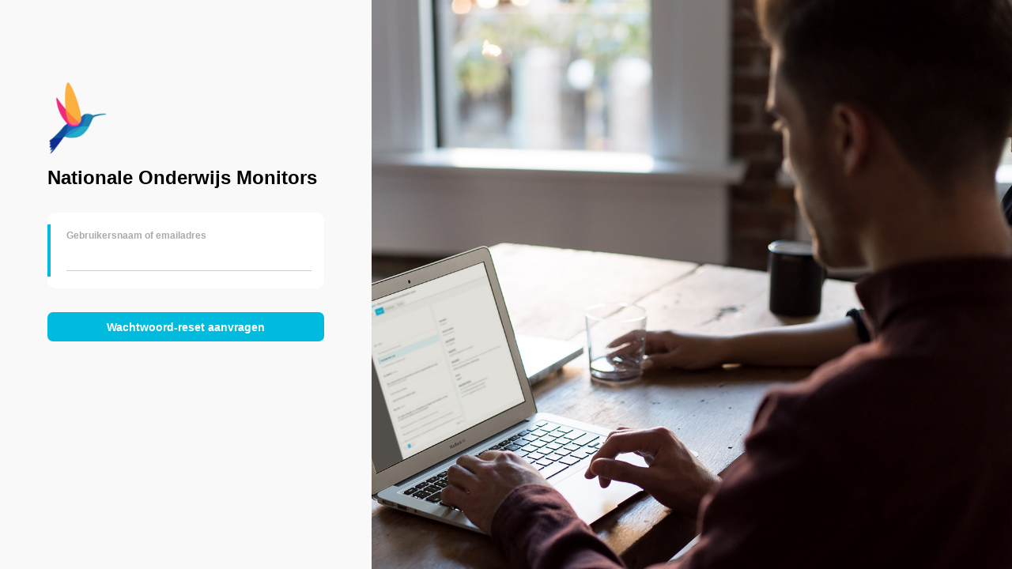

--- FILE ---
content_type: text/html; charset=utf-8
request_url: https://domein.nationaleonderwijsmonitors.nl/Authentication/ForgotPassword
body_size: 1549
content:


<!DOCTYPE html>

<html>
<head>
    <meta name="viewport" content="width=device-width" />
    <title>Inloggen in NOM beheeromgeving</title>
</head>
<body>
    <style>
        body {
            font-family: Roboto, Arial, sans-serif;
        }

        #image-container {
            position: absolute;
            left: 470px;
            top: 0;
            bottom: 0;
            right: 0;
            /**/
            background: url("/Content/login-background-3.jpg") no-repeat center center fixed;
            background-size: cover;
        }

        #login-container {
            position: absolute;
            top: 0;
            left: 0;
            bottom: 0;
            width: 470px;
            /**/
            padding: 100px 60px;
            background-color: #f9f9f9;
        }

        .login-animation {
            height: 100px;
        }

        h1 {
            font-size: 24px;
            margin-top: .3em;
        }

        #login-container > form {
            margin-top: 30px;
            width: 350px; /* Override to respect padding on all browsers. */
        }

        .validation-summary-errors {
            border-radius: 10px;
            background-color: #f68080;
            color: #8a0a0a;
            /**/
            width: 100%;
            margin-top: 30px;
            padding: 15px 0;
        }

            .validation-summary-errors * {
                margin: 0;
                list-style-type: none;
            }

        .login-controlgroup {
            border-radius: 10px;
            background-color: white;
            /**/
            width: 100%;
            margin-top: 15px;
            padding: 15px 0;
        }

        .login-label, .login-input {
            padding: 7px 20px;
            font-size: 12px;
            border-left: 0.3em solid #0bd;
        }

        .login-label {
            font-weight: bold;
            color: #aaa;
        }

        .login-input input {
            border: none;
            font-size: 1.5em;
            color: #555;
            width: 100%;
        }

        .login-controls {
            margin-top: 30px;
        }

        .login-button {
            width: 100%;
            padding: .75em 0;
            /**/
            border: none;
            border-radius: 0.5em;
            background-color: #0bd;
            font-weight: bold;
            font-size: 14px;
            color: white;
        }

        #login-container input {
            border: none;
            border-bottom: 1px solid #ccc;
        }
    </style>

    <div style="width: 100%; height: 100%">
        <div id="login-container">
            <img class="login-animation" src="/Content/login-bird-fc.png" alt="NOM logo" />
            <h1>Nationale Onderwijs Monitors</h1>

<form action="/Authentication/ForgotPassword" method="post"><input name="__RequestVerificationToken" type="hidden" value="ZS7Z49KbYbIqR4J6farvhLuQkVnpcx1jF2UlosABUqe1LROk6XUTltmuxAQAJEvFHEjo2HTmJgqG8NfpevX5TjYkozeETdkZZSG5gxdd1Dc1" /><input id="ReturnURL" name="ReturnURL" type="hidden" value="" /><div class="validation-summary-valid" data-valmsg-summary="true"><ul><li style="display:none"></li>
</ul></div> <!-- Bevat ul > li bij errors. -->
                <div class="login-controlgroup">
                    <div class="login-label">Gebruikersnaam of emailadres</div>
                    <div class="login-input"><input data-val="true" data-val-maxlength="The field Username must be a string or array type with a maximum length of &#39;200&#39;." data-val-maxlength-max="200" data-val-required="The Username field is required." id="Username" name="Username" type="text" value="" /></div>
                </div>
                <div class="login-controls">
                    <button class="login-button" type="submit">Wachtwoord-reset aanvragen</button>
                </div>
</form>        </div>

        <div id="image-container"></div>
    </div>
</body>
</html>
